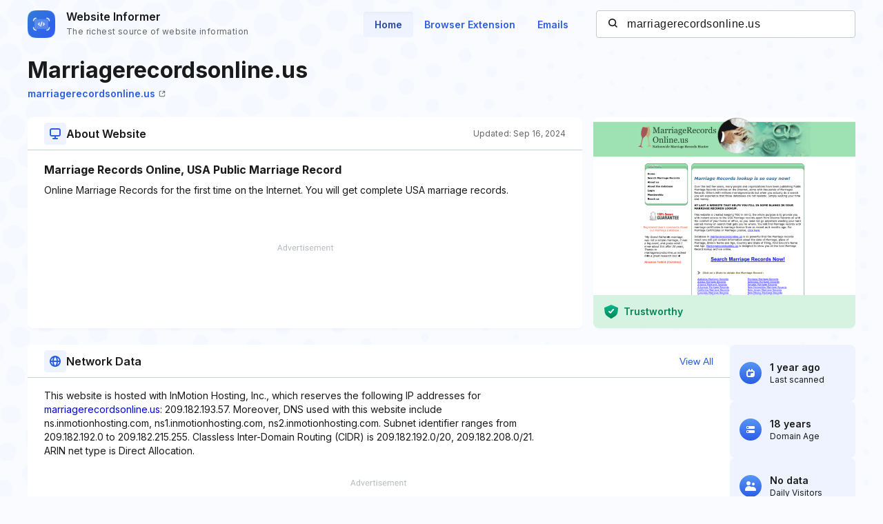

--- FILE ---
content_type: text/html; charset=utf-8
request_url: https://www.google.com/recaptcha/api2/aframe
body_size: 265
content:
<!DOCTYPE HTML><html><head><meta http-equiv="content-type" content="text/html; charset=UTF-8"></head><body><script nonce="Bc_SfEyp8sVDWCpuD7TDRw">/** Anti-fraud and anti-abuse applications only. See google.com/recaptcha */ try{var clients={'sodar':'https://pagead2.googlesyndication.com/pagead/sodar?'};window.addEventListener("message",function(a){try{if(a.source===window.parent){var b=JSON.parse(a.data);var c=clients[b['id']];if(c){var d=document.createElement('img');d.src=c+b['params']+'&rc='+(localStorage.getItem("rc::a")?sessionStorage.getItem("rc::b"):"");window.document.body.appendChild(d);sessionStorage.setItem("rc::e",parseInt(sessionStorage.getItem("rc::e")||0)+1);localStorage.setItem("rc::h",'1769408017672');}}}catch(b){}});window.parent.postMessage("_grecaptcha_ready", "*");}catch(b){}</script></body></html>